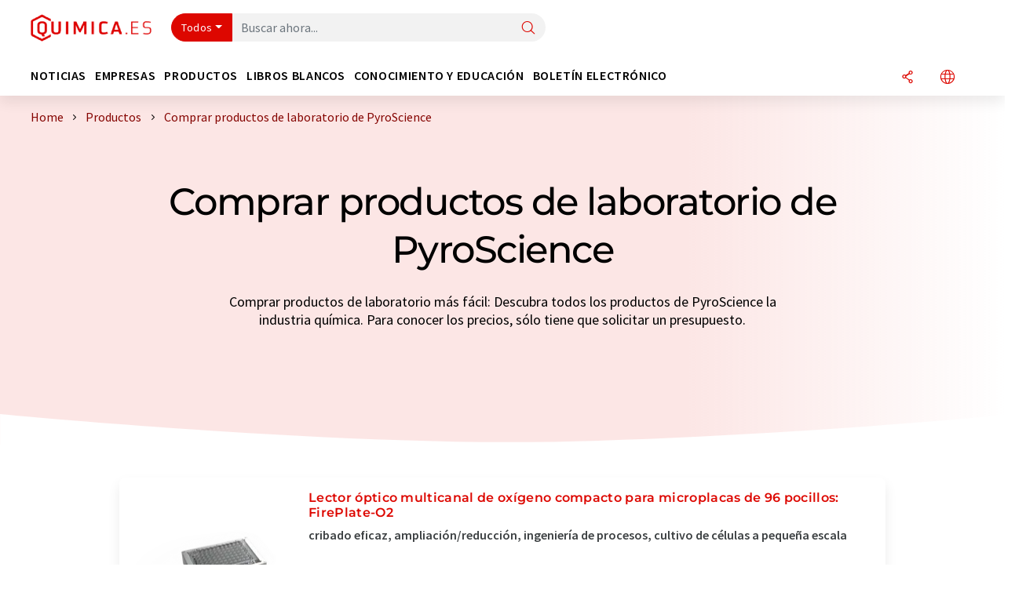

--- FILE ---
content_type: text/html; charset=UTF-8
request_url: https://www.quimica.es/productos/pyroscience/laboratorio/order_no/
body_size: 15965
content:
<!doctype html>
<html lang="es" >
<head>
    <meta charset="utf-8">
    <meta http-equiv="X-UA-Compatible" content="IE=edge">
    <meta http-equiv="Content-Language" content="es">
    <meta name="viewport" content="width=device-width, initial-scale=1">
        <link rel="stylesheet" href="//static.chemie.de//portal_assets/chem/css/chem-main.min.8f5a38fe.css">
    
    
    <title>Comprar productos de laboratorio de PyroScience ⇒ Ver productos</title>
    <meta name="robots" content="noindex">
<meta name="description" content="Comprar productos de laboratorio más fácil: aquí encontrará todos los productos de PyroScience la industria química ► Comparar ahora">

    
    
                        <link rel="alternate" hreflang="es" href="https://www.quimica.es/productos/pyroscience/laboratorio/order_no/">
                                            <link rel="alternate" hreflang="de" href="https://www.chemie.de/produkte/pyroscience/labor/order_no/">
                                            <link rel="alternate" hreflang="en" href="https://www.chemeurope.com/en/products/pyroscience/lab/order_no/">
                            <link rel="alternate" hreflang="x-default" href="https://www.chemeurope.com/en/products/pyroscience/lab/order_no/">
                                            <link rel="alternate" hreflang="fr" href="https://www.chemeurope.com/fr/produits/pyroscience/laboratoire/order_no/">
                                            <link rel="alternate" hreflang="it" href="https://www.chemeurope.com/it/prodotti/pyroscience/laboratorio/order_no/">
                                            <link rel="alternate" hreflang="pt" href="https://www.chemeurope.com/pt/produtos/pyroscience/laboratorio/order_no/">
                        
    <script src="//static.chemie.de//portal_assets/js/external/jquery-3.6.0.min.js"></script>

    

    
            <link rel="alternate" type="application/rss+xml" title="Comprar productos de laboratorio de PyroScience ⇒ Ver productos" href="https://www.quimica.es/productos/rss/">
        

    <script>
var _dvq = _dvq || {};
_dvq['hasab'] = true;
_dvq['channel'] = 'chem';
_dvq['portal'] = 'quimica';
_dvq['language'] = 'es';
_dvq['DCSext.wt_st'] = 'Liste';
_dvq['DCSext.wt_cg_4'] = 'Comprar productos de laboratorio de PyroScience ⇒ Ver productos';
_dvq['DCSext.wt_cg_3'] = 'Liste';
_dvq['WT.cg_n'] = 'Produkte';
_dvq['WT.cg_s'] = 'Produkte';
_dvq['DCSext.wt_ct'] = 'Produkte';
</script><script>
window._mtm = window._mtm || [];
window._mtm.push({
'page_type': 'Liste',
'page_content_type': 'Produkte',
'page_channel': 'chem',
'page_language': 'es',
'page_portal': 'quimica.es',
'page_pagecontent_type': 'Produkte:Liste',
'page_identifier': 'https://www.quimica.es/productos/pyroscience/laboratorio/order_no/'
});
</script>
<script>
var _dvStartTime = (new Date()).getTime();
function dvPageViewEvent() {
    divolte.signal('lumPageView', _dvq);
}
</script>
<!-- Matomo Tag Manager -->
<script>
  var _mtm = window._mtm = window._mtm || [];
  _mtm.push({'mtm.startTime': (new Date().getTime()), 'event': 'mtm.Start'});
  (function() {
    var d=document, g=d.createElement('script'), s=d.getElementsByTagName('script')[0];
    g.async=true; g.src='https://mt.quimica.es/js/container_6Yt36YEH.js'; s.parentNode.insertBefore(g,s);
  })();
</script>
<!-- End Matomo Tag Manager -->

    

    
    <!-- Google Tag Manager -->
<script>(function(w,d,s,l,i){w[l]=w[l]||[];w[l].push({'gtm.start':
new Date().getTime(),event:'gtm.js'});var f=d.getElementsByTagName(s)[0],
j=d.createElement(s),dl=l!='dataLayer'?'&l='+l:'';j.async=true;j.src=
'https://www.googletagmanager.com/gtm.js?id='+i+dl;f.parentNode.insertBefore(j,f);
})(window,document,'script','dataLayer','GTM-5BD556N');</script>
<!-- End Google Tag Manager -->

    
    
            <script>
window.dataLayer = window.dataLayer || [];
window.dataLayer.push({"seite_page_type":"Liste","seite_content_type":"Produkte","seite_lang":"es","seite_source":"Default"});</script>    
                
            <script>
    (window.__ba = window.__ba || {}).publisher = window.__ba.publisher || {};
    window.__ba.publisher.section = 'produkte';
    window.__ba.publisher.keywords = 'spanish';
</script>
<script src="https://www.quimica.es//quimica.es.js" async></script>
    </head>

<body>
<script>if(!"gdprAppliesGlobally" in window){window.gdprAppliesGlobally=true}if(!("cmp_id" in window)||window.cmp_id<1){window.cmp_id=0}if(!("cmp_cdid" in window)){window.cmp_cdid="eede7ab766ec"}if(!("cmp_params" in window)){window.cmp_params=""}if(!("cmp_host" in window)){window.cmp_host="b.delivery.consentmanager.net"}if(!("cmp_cdn" in window)){window.cmp_cdn="cdn.consentmanager.net"}if(!("cmp_proto" in window)){window.cmp_proto="https:"}if(!("cmp_codesrc" in window)){window.cmp_codesrc="1"}window.cmp_getsupportedLangs=function(){var b=["DE","EN","FR","IT","NO","DA","FI","ES","PT","RO","BG","ET","EL","GA","HR","LV","LT","MT","NL","PL","SV","SK","SL","CS","HU","RU","SR","ZH","TR","UK","AR","BS"];if("cmp_customlanguages" in window){for(var a=0;a<window.cmp_customlanguages.length;a++){b.push(window.cmp_customlanguages[a].l.toUpperCase())}}return b};window.cmp_getRTLLangs=function(){var a=["AR"];if("cmp_customlanguages" in window){for(var b=0;b<window.cmp_customlanguages.length;b++){if("r" in window.cmp_customlanguages[b]&&window.cmp_customlanguages[b].r){a.push(window.cmp_customlanguages[b].l)}}}return a};window.cmp_getlang=function(j){if(typeof(j)!="boolean"){j=true}if(j&&typeof(cmp_getlang.usedlang)=="string"&&cmp_getlang.usedlang!==""){return cmp_getlang.usedlang}var g=window.cmp_getsupportedLangs();var c=[];var f=location.hash;var e=location.search;var a="languages" in navigator?navigator.languages:[];if(f.indexOf("cmplang=")!=-1){c.push(f.substr(f.indexOf("cmplang=")+8,2).toUpperCase())}else{if(e.indexOf("cmplang=")!=-1){c.push(e.substr(e.indexOf("cmplang=")+8,2).toUpperCase())}else{if("cmp_setlang" in window&&window.cmp_setlang!=""){c.push(window.cmp_setlang.toUpperCase())}else{if(a.length>0){for(var d=0;d<a.length;d++){c.push(a[d])}}}}}if("language" in navigator){c.push(navigator.language)}if("userLanguage" in navigator){c.push(navigator.userLanguage)}var h="";for(var d=0;d<c.length;d++){var b=c[d].toUpperCase();if(g.indexOf(b)!=-1){h=b;break}if(b.indexOf("-")!=-1){b=b.substr(0,2)}if(g.indexOf(b)!=-1){h=b;break}}if(h==""&&typeof(cmp_getlang.defaultlang)=="string"&&cmp_getlang.defaultlang!==""){return cmp_getlang.defaultlang}else{if(h==""){h="EN"}}h=h.toUpperCase();return h};(function(){var u=document;var v=u.getElementsByTagName;var h=window;var o="";var b="_en";if("cmp_getlang" in h){o=h.cmp_getlang().toLowerCase();if("cmp_customlanguages" in h){for(var q=0;q<h.cmp_customlanguages.length;q++){if(h.cmp_customlanguages[q].l.toUpperCase()==o.toUpperCase()){o="en";break}}}b="_"+o}function x(i,e){var w="";i+="=";var s=i.length;var d=location;if(d.hash.indexOf(i)!=-1){w=d.hash.substr(d.hash.indexOf(i)+s,9999)}else{if(d.search.indexOf(i)!=-1){w=d.search.substr(d.search.indexOf(i)+s,9999)}else{return e}}if(w.indexOf("&")!=-1){w=w.substr(0,w.indexOf("&"))}return w}var k=("cmp_proto" in h)?h.cmp_proto:"https:";if(k!="http:"&&k!="https:"){k="https:"}var g=("cmp_ref" in h)?h.cmp_ref:location.href;var j=u.createElement("script");j.setAttribute("data-cmp-ab","1");var c=x("cmpdesign","cmp_design" in h?h.cmp_design:"");var f=x("cmpregulationkey","cmp_regulationkey" in h?h.cmp_regulationkey:"");var r=x("cmpgppkey","cmp_gppkey" in h?h.cmp_gppkey:"");var n=x("cmpatt","cmp_att" in h?h.cmp_att:"");j.src=k+"//"+h.cmp_host+"/delivery/cmp.php?"+("cmp_id" in h&&h.cmp_id>0?"id="+h.cmp_id:"")+("cmp_cdid" in h?"&cdid="+h.cmp_cdid:"")+"&h="+encodeURIComponent(g)+(c!=""?"&cmpdesign="+encodeURIComponent(c):"")+(f!=""?"&cmpregulationkey="+encodeURIComponent(f):"")+(r!=""?"&cmpgppkey="+encodeURIComponent(r):"")+(n!=""?"&cmpatt="+encodeURIComponent(n):"")+("cmp_params" in h?"&"+h.cmp_params:"")+(u.cookie.length>0?"&__cmpfcc=1":"")+"&l="+o.toLowerCase()+"&o="+(new Date()).getTime();j.type="text/javascript";j.async=true;if(u.currentScript&&u.currentScript.parentElement){u.currentScript.parentElement.appendChild(j)}else{if(u.body){u.body.appendChild(j)}else{var t=v("body");if(t.length==0){t=v("div")}if(t.length==0){t=v("span")}if(t.length==0){t=v("ins")}if(t.length==0){t=v("script")}if(t.length==0){t=v("head")}if(t.length>0){t[0].appendChild(j)}}}var m="js";var p=x("cmpdebugunminimized","cmpdebugunminimized" in h?h.cmpdebugunminimized:0)>0?"":".min";var a=x("cmpdebugcoverage","cmp_debugcoverage" in h?h.cmp_debugcoverage:"");if(a=="1"){m="instrumented";p=""}var j=u.createElement("script");j.src=k+"//"+h.cmp_cdn+"/delivery/"+m+"/cmp"+b+p+".js";j.type="text/javascript";j.setAttribute("data-cmp-ab","1");j.async=true;if(u.currentScript&&u.currentScript.parentElement){u.currentScript.parentElement.appendChild(j)}else{if(u.body){u.body.appendChild(j)}else{var t=v("body");if(t.length==0){t=v("div")}if(t.length==0){t=v("span")}if(t.length==0){t=v("ins")}if(t.length==0){t=v("script")}if(t.length==0){t=v("head")}if(t.length>0){t[0].appendChild(j)}}}})();window.cmp_addFrame=function(b){if(!window.frames[b]){if(document.body){var a=document.createElement("iframe");a.style.cssText="display:none";if("cmp_cdn" in window&&"cmp_ultrablocking" in window&&window.cmp_ultrablocking>0){a.src="//"+window.cmp_cdn+"/delivery/empty.html"}a.name=b;a.setAttribute("title","Intentionally hidden, please ignore");a.setAttribute("role","none");a.setAttribute("tabindex","-1");document.body.appendChild(a)}else{window.setTimeout(window.cmp_addFrame,10,b)}}};window.cmp_rc=function(h){var b=document.cookie;var f="";var d=0;while(b!=""&&d<100){d++;while(b.substr(0,1)==" "){b=b.substr(1,b.length)}var g=b.substring(0,b.indexOf("="));if(b.indexOf(";")!=-1){var c=b.substring(b.indexOf("=")+1,b.indexOf(";"))}else{var c=b.substr(b.indexOf("=")+1,b.length)}if(h==g){f=c}var e=b.indexOf(";")+1;if(e==0){e=b.length}b=b.substring(e,b.length)}return(f)};window.cmp_stub=function(){var a=arguments;__cmp.a=__cmp.a||[];if(!a.length){return __cmp.a}else{if(a[0]==="ping"){if(a[1]===2){a[2]({gdprApplies:gdprAppliesGlobally,cmpLoaded:false,cmpStatus:"stub",displayStatus:"hidden",apiVersion:"2.2",cmpId:31},true)}else{a[2](false,true)}}else{if(a[0]==="getUSPData"){a[2]({version:1,uspString:window.cmp_rc("")},true)}else{if(a[0]==="getTCData"){__cmp.a.push([].slice.apply(a))}else{if(a[0]==="addEventListener"||a[0]==="removeEventListener"){__cmp.a.push([].slice.apply(a))}else{if(a.length==4&&a[3]===false){a[2]({},false)}else{__cmp.a.push([].slice.apply(a))}}}}}}};window.cmp_gpp_ping=function(){return{gppVersion:"1.0",cmpStatus:"stub",cmpDisplayStatus:"hidden",supportedAPIs:["tcfca","usnat","usca","usva","usco","usut","usct"],cmpId:31}};window.cmp_gppstub=function(){var a=arguments;__gpp.q=__gpp.q||[];if(!a.length){return __gpp.q}var g=a[0];var f=a.length>1?a[1]:null;var e=a.length>2?a[2]:null;if(g==="ping"){return window.cmp_gpp_ping()}else{if(g==="addEventListener"){__gpp.e=__gpp.e||[];if(!("lastId" in __gpp)){__gpp.lastId=0}__gpp.lastId++;var c=__gpp.lastId;__gpp.e.push({id:c,callback:f});return{eventName:"listenerRegistered",listenerId:c,data:true,pingData:window.cmp_gpp_ping()}}else{if(g==="removeEventListener"){var h=false;__gpp.e=__gpp.e||[];for(var d=0;d<__gpp.e.length;d++){if(__gpp.e[d].id==e){__gpp.e[d].splice(d,1);h=true;break}}return{eventName:"listenerRemoved",listenerId:e,data:h,pingData:window.cmp_gpp_ping()}}else{if(g==="getGPPData"){return{sectionId:3,gppVersion:1,sectionList:[],applicableSections:[0],gppString:"",pingData:window.cmp_gpp_ping()}}else{if(g==="hasSection"||g==="getSection"||g==="getField"){return null}else{__gpp.q.push([].slice.apply(a))}}}}}};window.cmp_msghandler=function(d){var a=typeof d.data==="string";try{var c=a?JSON.parse(d.data):d.data}catch(f){var c=null}if(typeof(c)==="object"&&c!==null&&"__cmpCall" in c){var b=c.__cmpCall;window.__cmp(b.command,b.parameter,function(h,g){var e={__cmpReturn:{returnValue:h,success:g,callId:b.callId}};d.source.postMessage(a?JSON.stringify(e):e,"*")})}if(typeof(c)==="object"&&c!==null&&"__uspapiCall" in c){var b=c.__uspapiCall;window.__uspapi(b.command,b.version,function(h,g){var e={__uspapiReturn:{returnValue:h,success:g,callId:b.callId}};d.source.postMessage(a?JSON.stringify(e):e,"*")})}if(typeof(c)==="object"&&c!==null&&"__tcfapiCall" in c){var b=c.__tcfapiCall;window.__tcfapi(b.command,b.version,function(h,g){var e={__tcfapiReturn:{returnValue:h,success:g,callId:b.callId}};d.source.postMessage(a?JSON.stringify(e):e,"*")},b.parameter)}if(typeof(c)==="object"&&c!==null&&"__gppCall" in c){var b=c.__gppCall;window.__gpp(b.command,function(h,g){var e={__gppReturn:{returnValue:h,success:g,callId:b.callId}};d.source.postMessage(a?JSON.stringify(e):e,"*")},"parameter" in b?b.parameter:null,"version" in b?b.version:1)}};window.cmp_setStub=function(a){if(!(a in window)||(typeof(window[a])!=="function"&&typeof(window[a])!=="object"&&(typeof(window[a])==="undefined"||window[a]!==null))){window[a]=window.cmp_stub;window[a].msgHandler=window.cmp_msghandler;window.addEventListener("message",window.cmp_msghandler,false)}};window.cmp_setGppStub=function(a){if(!(a in window)||(typeof(window[a])!=="function"&&typeof(window[a])!=="object"&&(typeof(window[a])==="undefined"||window[a]!==null))){window[a]=window.cmp_gppstub;window[a].msgHandler=window.cmp_msghandler;window.addEventListener("message",window.cmp_msghandler,false)}};window.cmp_addFrame("__cmpLocator");if(!("cmp_disableusp" in window)||!window.cmp_disableusp){window.cmp_addFrame("__uspapiLocator")}if(!("cmp_disabletcf" in window)||!window.cmp_disabletcf){window.cmp_addFrame("__tcfapiLocator")}if(!("cmp_disablegpp" in window)||!window.cmp_disablegpp){window.cmp_addFrame("__gppLocator")}window.cmp_setStub("__cmp");if(!("cmp_disabletcf" in window)||!window.cmp_disabletcf){window.cmp_setStub("__tcfapi")}if(!("cmp_disableusp" in window)||!window.cmp_disableusp){window.cmp_setStub("__uspapi")}if(!("cmp_disablegpp" in window)||!window.cmp_disablegpp){window.cmp_setGppStub("__gpp")};</script><!-- Google Tag Manager (noscript) -->
<noscript><iframe src="https://www.googletagmanager.com/ns.html?id=GTM-5BD556N"
height="0" width="0" style="display:none;visibility:hidden"></iframe></noscript>
<!-- End Google Tag Manager (noscript) -->

    <div id='bsContainer'>
        <div id='Ads_BA_BS' style='position:relative;'></div>                    <div id="skyContainer">
                <div id='Ads_BA_SKY' style=''></div>            </div>
            </div>



<header>
    <nav class="menu__logo-line navbar navbar-expand-lg">
        <div class="container-xxl">
            <div class="navbar-wrapper">
                <a class="navbar-brand" href="https://www.quimica.es/">
                    <img src="//static.chemie.de//portal_assets/quimica/images/logo.png"
                         alt="quimica.es">
                </a>
                <div id="main-search-container" class="navbar-searchbox">
                    <form method="GET" class="search-form" name="search-form"
                          action="https://www.quimica.es/search/">
                        <div class="input-group">
                            <button id="selectedfilter"
                                    class="btn btn-outline-secondary dropdown-toggle btn-dropdown" type="button"
                                    data-bs-toggle="dropdown" aria-expanded="false">Todos</button>
                            <ul class="dropdown-menu">
            <li><a class="main-search-dropdown-item dropdown-item" href="#" data-value="">Todos</a>
        </li>
            <li><a class="main-search-dropdown-item dropdown-item" href="#" data-value="news">Noticias</a>
        </li>
            <li><a class="main-search-dropdown-item dropdown-item" href="#" data-value="companies">Empresas</a>
        </li>
            <li><a class="main-search-dropdown-item dropdown-item" href="#" data-value="products">Productos</a>
        </li>
            <li><a class="main-search-dropdown-item dropdown-item" href="#" data-value="whitepaper">Libros blancos</a>
        </li>
            <li><a class="main-search-dropdown-item dropdown-item" href="#" data-value="focuspages">Temas</a>
        </li>
            <li><a class="main-search-dropdown-item dropdown-item" href="#" data-value="marketoverviews">Info mercado</a>
        </li>
            <li><a class="main-search-dropdown-item dropdown-item" href="#" data-value="associations">Asociaciones</a>
        </li>
            <li><a class="main-search-dropdown-item dropdown-item" href="#" data-value="institutes">Institutos científicos</a>
        </li>
    </ul>
                            <input type="hidden" name="source" id="filterInput" value="">
                            <div id="main-search-test" class="navbar-searchbox">
                            <input id="main-search"
                                   class="js-autocomplete navbar-search-input form-control"
                                   name="q"
                                   type="text"
                                   data-autosubmitform="search-form"
                                   data-autocomplete_url="https://www.quimica.es/search/global/"
                                   data-lang="es"
                                   data-max="20"
                                   data-scrollHeight="300"
                                   data-delay="500"
                                   data-append_to="main-search-test"
                                   data-inject_source=1
                                   data-group_results="true"
                                   placeholder="Buscar ahora...">
                            <button class="btn btn-icon" type="submit" aria-label="Buscar">
                                <i class="icon-search"></i></button>
                            </div>
                        </div>
                    </form>
                </div>

                <div class="navbar-shortcuts">
                    <div class="navbar-search js-navbar-menu-toggle">
                        <button class="btn btn-icon" aria-label="Buscar"><i class="icon-search"></i>
                        </button>
                    </div>
                    <div class="open-on-hover-lg navbar-share dropdown js-navbar-menu-toggle js-dropdown-container-popover">
                        <button
                                class="btn btn-icon js-dropdown-popover"
                                data-bs-toggle="dropdown"
                                data-bs-auto-close="outside"
                                data-title=""
                                data-url="https://www.quimica.es/productos/pyroscience/laboratorio/order_no/?URLTitle="
                                aria-label="Compartir">
                            <i class="icon-share"></i>
                        </button>
                        <ul class="dropdown-menu dropdown-menu-shortcuts share">
    <li class="dropdown-item">
        <a target="_blank" href="https://www.linkedin.com/shareArticle?mini=true&url=https://www.quimica.es/productos/pyroscience/laboratorio/order_no/?URLTitle=&title=">
            <i class="icon-linkedin"></i> Linkedin
        </a>
    </li>
    <li class="dropdown-item">
        <a target="_blank" href="https://www.reddit.com/submit?url=https://www.quimica.es/productos/pyroscience/laboratorio/order_no/?URLTitle=&title=">
            <i class="icon-reddit"></i> Reddit
        </a>
    </li>
    <li class="dropdown-item">
        <a target="_blank" href="https://facebook.com/sharer.php?u=https://www.quimica.es/productos/pyroscience/laboratorio/order_no/?URLTitle=&t=">
            <i class="icon-facebook"></i> Facebook
        </a>
    </li>
    <li class="dropdown-item">
        <a target="_blank" href="https://bsky.app/intent/compose?text=A%20https://www.quimica.es/productos/pyroscience/laboratorio/order_no/?URLTitle=">
            <i class="icon-bluesky"></i> Bluesky
        </a>
    </li>
    <li class="dropdown-item">
        <a target="_blank" href="https://twitter.com/intent/tweet?url=https://www.quimica.es/productos/pyroscience/laboratorio/order_no/?URLTitle=&amp;text=">
            <i class="icon-xcorp"></i> X
        </a>
    </li>
    <li class="dropdown-item">
        <a
                            href="https://mastodonshare.com/?text=%20https://www.quimica.es/productos/pyroscience/laboratorio/order_no/?URLTitle="
           target="_blank"
           rel="noopener noreferrer">
            <i class="icon-mastodon"></i> Mastodon
        </a>
    </li>
    <li class="dropdown-item">
        <a target="_blank" href="https://www.xing.com/spi/shares/new?url=https://www.quimica.es/productos/pyroscience/laboratorio/order_no/?URLTitle=">
            <i class="icon-xing"></i> Xing
        </a>
    </li>
    <li class="dropdown-item">
        <a target="_blank" href="mailto:?subject=&body=https%3A%2F%2Fwww.quimica.es%2Fproductos%2Fpyroscience%2Flaboratorio%2Forder_no%2F%3FURLTitle%3D">
            <i class="icon-mail"></i> E-mail
        </a>
    </li>
</ul>                    </div>

                    <div class="open-on-hover-lg sub-menu-item dropdown js-dropdown-container-popover language-switch navbar-language-switch js-navbar-menu-toggle">
    <button class="btn btn-icon js-dropdown-popover btn-icon-txt" data-bs-toggle="dropdown" data-bs-auto-close="outside"
            aria-label="Cambiar de idioma">
        <i class="icon-globe"></i>
    </button>
        <ul class="dropdown-menu dropdown-menu-shortcuts language-switcher">
                    <li class="dropdown-item active"><a
                        href="https://www.quimica.es/productos/pyroscience/laboratorio/order_no/">Español</a></li>
                    <li class="dropdown-item "><a
                        href="https://www.chemie.de/produkte/pyroscience/labor/order_no/">Deutsch</a></li>
                    <li class="dropdown-item "><a
                        href="https://www.chemeurope.com/en/products/pyroscience/lab/order_no/">English</a></li>
                    <li class="dropdown-item "><a
                        href="https://www.chemeurope.com/fr/produits/pyroscience/laboratoire/order_no/">Français</a></li>
                    <li class="dropdown-item "><a
                        href="https://www.chemeurope.com/it/prodotti/pyroscience/laboratorio/order_no/">Italiano</a></li>
                    <li class="dropdown-item "><a
                        href="https://www.chemeurope.com/pt/produtos/pyroscience/laboratorio/order_no/">Português</a></li>
            </ul>
</div>
                                    </div>

                <div class="navbar-toolbar">
                    <button class="btn btn-icon navbar-toggler" data-bs-toggle="offcanvas" data-bs-target="#main-menu"
                            aria-label="Toggle navigation">
                        <span class="navbar-toggler-icon"></span>
                    </button>
                </div>
            </div>
                    </div>


    </nav>
    <nav class="menu__items navbar navbar-expand-lg">
        <div class="container-xxl">
            <div id="main-menu" class="main-menu offcanvas">
                <div class="offcanvas-body d-flex flex-column justify-content-between">
                    <ul class="navbar-nav dropdown">
                            <li class="nav-item">
                    <a class="nav-link btn-chevron-right-lg" data-url="https://www.quimica.es/noticias/" data-bs-toggle="dropdown" role="button" aria-expanded="false" href="#">Noticias</a>
            <div class="dropdown-menu" onclick="event.stopPropagation()">
                <div class="container-xxl">
                    <a href="#" class="back-button btn-chevron-left-lg" onclick="$(this).parents('.dropdown-menu').prev().dropdown('toggle');">Zurück</a>
                    <div class="row wrapper">
                        <div class="col-12 col-lg-4">
                            <div class="main-section pe-lg-5">

                                            <a href="https://www.quimica.es/noticias/" class="section-title btn-chevron-right-lg">
                            <i class="icon-news d-none d-lg-inline"></i>
                        Descubra las noticias        </a>
    
                                        <ul class="section-list sub-section">
                    <li class="section-list-item">
                <a href="/newsletter/?source=Flyout" class="section-link btn-chevron-right-lg">
                                            <i class="icon-newsletter"></i>
                                        Suscríbase a nuestro boletín electrónico                </a>
            </li>
            </ul>

                                                                    <div class="section-description">
                                        <p class="htitle section-description-heading">Noticias</p>
                                        <p>
                                            Le ponemos al día en cualquier momento: Descubra las últimas noticias de la industria química, analítica, laboratorio y tecnología de procesos. Nosotros lo investigamos para que usted no tenga que hacerlo.                                        </p>
                                    </div>
                                                                                            </div>
                        </div>

                                                    <div class="col-12 col-lg-8 d-none d-lg-block">
                                <div class="row">
                                                                            <div class="col-lg-6">
    <div class="section ms-lg-3">
                    <p class="hsubtitle section-list-title">Departamentos seleccionados</p>
                                    <ul class="section-list">
                                    <li class="section-list-item"><a href="https://www.quimica.es/noticias/investigacion/order_r/" class="btn-chevron-right-lg">Ciencias</a></li>
                                    <li class="section-list-item"><a href="https://www.quimica.es/noticias/economia/order_r/" class="btn-chevron-right-lg">Economía y finanzas</a></li>
                                    <li class="section-list-item"><a href="https://www.quimica.es/noticias/desarrollo-de-productos/order_r/" class="btn-chevron-right-lg">Investigación y desarrollo</a></li>
                                    <li class="section-list-item"><a href="https://www.quimica.es/noticias/personal/order_r/" class="btn-chevron-right-lg">Personal</a></li>
                                    <li class="section-list-item"><a href="https://www.quimica.es/noticias/produccion/order_r/" class="btn-chevron-right-lg">Producción</a></li>
                            </ul>
            </div>
</div>
                                                                                                                                                    <div class="col-lg-6">
    <div class="section ms-lg-5">
                    <p class="hsubtitle section-list-title">Industrias seleccionadas</p>
                                    <ul class="section-list">
                                    <li class="section-list-item"><a href="https://www.quimica.es/noticias/quimica/order_i/" class="btn-chevron-right-lg">Química</a></li>
                                    <li class="section-list-item"><a href="https://www.quimica.es/noticias/analitica/order_i/" class="btn-chevron-right-lg">Análisis de laboratorio / Tecnología de medición de laboratorio</a></li>
                                    <li class="section-list-item"><a href="https://www.quimica.es/noticias/ingenieria-ambiental/order_i/" class="btn-chevron-right-lg">Ingeniería ambiental</a></li>
                                    <li class="section-list-item"><a href="https://www.quimica.es/noticias/plasticos/order_i/" class="btn-chevron-right-lg">Plásticos</a></li>
                                    <li class="section-list-item"><a href="https://www.quimica.es/noticias/ingenieria-de-procesos/order_i/" class="btn-chevron-right-lg">Ingeniería de procesos</a></li>
                            </ul>
            </div>
</div>
                                                                                                                                                                                </div>
                            </div>
                                            </div>
                </div>
            </div>
            </li>
    <li class="nav-item">
                    <a class="nav-link btn-chevron-right-lg" data-url="https://www.quimica.es/empresas/" data-bs-toggle="dropdown" role="button" aria-expanded="false" href="#">Empresas</a>
            <div class="dropdown-menu" onclick="event.stopPropagation()">
                <div class="container-xxl">
                    <a href="#" class="back-button btn-chevron-left-lg" onclick="$(this).parents('.dropdown-menu').prev().dropdown('toggle');">Zurück</a>
                    <div class="row wrapper">
                        <div class="col-12 col-lg-4">
                            <div class="main-section pe-lg-5">

                                            <a href="https://www.quimica.es/empresas/" class="section-title btn-chevron-right-lg">
                            <i class="icon-news d-none d-lg-inline"></i>
                        Descubra empresas        </a>
    
                                        <ul class="section-list sub-section">
                    <li class="section-list-item">
                <a href="/empresas/overview/temas" class="section-link btn-chevron-right-lg">
                                            <i class="icon-flask"></i>
                                        Empresas por categoría de producto                </a>
            </li>
            </ul>
        <ul class="section-list sub-section">
                    <li class="section-list-item">
                <a href="/newsletter/?source=Flyout" class="section-link btn-chevron-right-lg">
                                            <i class="icon-newsletter"></i>
                                        Suscríbase a nuestro boletín electrónico                </a>
            </li>
                    <li class="section-list-item">
                <a href="https://www.quimica.es/video/" class="section-link btn-chevron-right-lg">
                                            <i class="icon-news"></i>
                                        Descubra vídeos                </a>
            </li>
                    <li class="section-list-item">
                <a href="https://www.lumitos.com/es/formatos-de-publicidad/presentacion-de-la-empresa/" class="section-link btn-chevron-right-lg">
                                            <i class="icon-star"></i>
                                        Anuncie su empresa                </a>
            </li>
            </ul>

                                                                    <div class="section-description">
                                        <p class="htitle section-description-heading">Empresas</p>
                                        <p>
                                            El «quién es quién» de la industria química: Descubra empresas de todo el mundo. Aquí podrá encontrar fácilmente el proveedor adecuado, incluida la información de contacto.                                        </p>
                                    </div>
                                                                                            </div>
                        </div>

                                                    <div class="col-12 col-lg-8 d-none d-lg-block">
                                <div class="row">
                                                                            <div class="col-lg-6">
    <div class="section ms-lg-3">
                    <p class="hsubtitle section-list-title">Industrias seleccionadas</p>
                                    <ul class="section-list">
                                    <li class="section-list-item"><a href="https://www.quimica.es/empresas/produccion-tecnologica/order_i/" class="btn-chevron-right-lg">Tecnología de la producción</a></li>
                                    <li class="section-list-item"><a href="https://www.quimica.es/empresas/quimica/order_i/" class="btn-chevron-right-lg">Química</a></li>
                                    <li class="section-list-item"><a href="https://www.quimica.es/empresas/analitica/order_i/" class="btn-chevron-right-lg">Análisis de laboratorio / Tecnología de medición de laboratorio</a></li>
                                    <li class="section-list-item"><a href="https://www.quimica.es/empresas/laboratorio/order_i/" class="btn-chevron-right-lg">Equipos / material de laboratorio</a></li>
                            </ul>
            </div>
</div>
                                                                                                                                                    <div class="col-lg-6">
    <div class="section ms-lg-5">
                    <p class="hsubtitle section-list-title">Países seleccionados</p>
                                    <ul class="section-list">
                                    <li class="section-list-item"><a href="https://www.quimica.es/empresas/espana/order_c/" class="btn-chevron-right-lg">España</a></li>
                                    <li class="section-list-item"><a href="https://www.quimica.es/empresas/mexico/order_c/" class="btn-chevron-right-lg">México</a></li>
                                    <li class="section-list-item"><a href="https://www.quimica.es/empresas/alemania/order_c/" class="btn-chevron-right-lg">Alemania</a></li>
                                    <li class="section-list-item"><a href="https://www.quimica.es/empresas/estados-unidos/order_c/" class="btn-chevron-right-lg">Estados Unidos</a></li>
                                    <li class="section-list-item"><a href="https://www.quimica.es/empresas/suiza/order_c/" class="btn-chevron-right-lg">Suiza</a></li>
                                    <li class="section-list-item"><a href="https://www.quimica.es/empresas/gran-bretana/order_c/" class="btn-chevron-right-lg">Gran Bretaña</a></li>
                                    <li class="section-list-item"><a href="https://www.quimica.es/empresas/austria/order_c/" class="btn-chevron-right-lg">Austria</a></li>
                            </ul>
            </div>
</div>
                                                                                                                                                        <div class="col-12 align-self-end">
        <div class="row">
            <div class="col-12">
                <div class="featured ms-lg-3">
                                <p class="hsubtitle section-list-title">Empresas seleccionadas</p>
                                                <div class="d-flex justify-content-between align-items-center">
                                                            <a href="https://www.quimica.es/empresas/19941/" class="featured-link "><img class="img-fluid" src="https://img.chemie.de/Portal/Organization/6458d057ea0c1_PtqfDjMnZ.jpg?tr=n-l" alt="logo"></a>
                                                            <a href="https://www.quimica.es/empresas/24738/" class="featured-link "><img class="img-fluid" src="https://img.chemie.de/Portal/Organization/6501ca2fb04ea_Pzmjln6_9.png?tr=n-l" alt="logo"></a>
                                                            <a href="https://www.quimica.es/empresas/22529/" class="featured-link "><img class="img-fluid" src="https://img.chemie.de/Portal/Organization/133224_g_D6pIPagv.jpg?tr=n-l" alt="logo"></a>
                                                            <a href="https://www.quimica.es/empresas/1046049/" class="featured-link "><img class="img-fluid" src="https://img.chemie.de/Portal/Companies/vapourtec-logo-pantone-correct-2022-small-border-pic-company-logo_BYnj5saNE.jpg?tr=n-l" alt="logo"></a>
                                                            <a href="https://www.quimica.es/empresas/1037767/" class="featured-link "><img class="img-fluid" src="https://img.chemie.de/Portal/Organization/67064061ee90f_rHrmbBuJ3.png?tr=n-l" alt="logo"></a>
                                                    </div>
                                    </div>
            </div>
        </div>
    </div>
                                                                                                        </div>
                            </div>
                                            </div>
                </div>
            </div>
            </li>
    <li class="nav-item">
                    <a class="nav-link btn-chevron-right-lg" data-url="https://www.quimica.es/productos/" data-bs-toggle="dropdown" role="button" aria-expanded="false" href="#">Productos</a>
            <div class="dropdown-menu" onclick="event.stopPropagation()">
                <div class="container-xxl">
                    <a href="#" class="back-button btn-chevron-left-lg" onclick="$(this).parents('.dropdown-menu').prev().dropdown('toggle');">Zurück</a>
                    <div class="row wrapper">
                        <div class="col-12 col-lg-4">
                            <div class="main-section pe-lg-5">

                                            <a href="https://www.quimica.es/productos/" class="section-title btn-chevron-right-lg">
                            <i class="icon-flask d-none d-lg-inline"></i>
                        Descubra los productos        </a>
    
                                        <ul class="section-list sub-section">
                    <li class="section-list-item">
                <a href="https://www.quimica.es/productos/labor/" class="section-link btn-chevron-right-lg">
                                            <i class="icon-flask"></i>
                                        Descubra los productos de laboratorio                </a>
            </li>
                    <li class="section-list-item">
                <a href="https://www.quimica.es/productos/prozess/" class="section-link btn-chevron-right-lg">
                                            <i class="icon-technique"></i>
                                        Descubra los productos de proceso                </a>
            </li>
                    <li class="section-list-item">
                <a href="https://www.quimica.es/productos/kataloge/" class="section-link btn-chevron-right-lg">
                                            <i class="icon-flask"></i>
                                        Descubra los catálogos                </a>
            </li>
                    <li class="section-list-item">
                <a href="https://www.quimica.es/video/" class="section-link btn-chevron-right-lg">
                                            <i class="icon-flask"></i>
                                        Descubra vídeos                </a>
            </li>
            </ul>
        <ul class="section-list sub-section">
                    <li class="section-list-item">
                <a href="/newsletter/?source=Flyout" class="section-link btn-chevron-right-lg">
                                            <i class="icon-newsletter"></i>
                                        Suscríbase a nuestro boletín electrónico                </a>
            </li>
                    <li class="section-list-item">
                <a href="https://www.lumitos.com/es/formatos-de-publicidad/presentacion-de-productos/" class="section-link btn-chevron-right-lg">
                                            <i class="icon-star"></i>
                                        Anuncie sus productos                </a>
            </li>
            </ul>

                                                                    <div class="section-description">
                                        <p class="htitle section-description-heading">Productos</p>
                                        <p>
                                            El primer punto de contacto para su proceso de compra: Descubra productos innovadores de laboratorio y procesos que facilitan su vida cotidiana e incluso resuelven problemas complejos.                                        </p>
                                    </div>
                                                                                            </div>
                        </div>

                                                    <div class="col-12 col-lg-8 d-none d-lg-block">
                                <div class="row">
                                                                            <div class="col-lg-6">
    <div class="section ms-lg-3">
                    <a href="https://www.quimica.es/marketoverview/" class="section-title btn-chevron-right-lg">
                        Visión general del mercado        </a>
                                    <ul class="section-list">
                                    <li class="section-list-item"><a href="https://www.quimica.es/marketoverview/espectrometros-de-masa.html" class="btn-chevron-right-lg">Resúmen des mercado de los espectrómetros de masas</a></li>
                                    <li class="section-list-item"><a href="https://www.quimica.es/marketoverview/sistemas-hplc.html" class="btn-chevron-right-lg">Resúmen des mercado de los sistemas HPLC</a></li>
                                    <li class="section-list-item"><a href="https://www.quimica.es/marketoverview/espectrometros-nir.html" class="btn-chevron-right-lg">Resúmen des mercado de los espectrómetros NIR</a></li>
                                    <li class="section-list-item"><a href="https://www.quimica.es/marketoverview/analizadores-de-particulas.html" class="btn-chevron-right-lg">Resúmen des mercado de los analizadores de partículas</a></li>
                                    <li class="section-list-item"><a href="https://www.quimica.es/marketoverview/espectrometros-uv-vis.html" class="btn-chevron-right-lg">Resúmen des mercado de los espectrómetros UV/Vis</a></li>
                                    <li class="section-list-item"><a href="https://www.quimica.es/marketoverview/analizadores-elemental.html" class="btn-chevron-right-lg">Resúmen des mercado de los analizadores elementales</a></li>
                                    <li class="section-list-item"><a href="https://www.quimica.es/marketoverview/espectrometro-ft-ir.html" class="btn-chevron-right-lg">Resúmen des mercado de los espectrómetros FTIR</a></li>
                                    <li class="section-list-item"><a href="https://www.quimica.es/marketoverview/sistemas-gc.html" class="btn-chevron-right-lg">Resúmen des mercado de los cromatógrafos de gases</a></li>
                            </ul>
            </div>
</div>
                                                                                                                                                    <div class="col-lg-6">
    <div class="section ms-lg-5">
                                                        <a href="/productos/overview/temas/" class="section-title btn-chevron-right-lg">
                        Categorías de productos seleccionadas        </a>
                                            <ul class="section-list">
                                    <li class="section-list-item"><a href="/productos/accesorios-para-la-cromatografia/order_t//" class="btn-chevron-right-lg">Accesorios para la cromatografía</a></li>
                                    <li class="section-list-item"><a href="/productos/accesorios-para-la-hplc/order_t/" class="btn-chevron-right-lg">Accesorios para la hplc</a></li>
                                    <li class="section-list-item"><a href="/productos/analizadores/order_t/" class="btn-chevron-right-lg">Analizadores</a></li>
                                    <li class="section-list-item"><a href="/productos/analizadores-de-particulas/order_t/" class="btn-chevron-right-lg">Analizadores de partículas</a></li>
                                    <li class="section-list-item"><a href="/productos/analizadores-elemental/order_t/" class="btn-chevron-right-lg">Analizadores elemental</a></li>
                                    <li class="section-list-item"><a href="/productos/consumibles/order_t/" class="btn-chevron-right-lg">Consumibles</a></li>
                                    <li class="section-list-item"><a href="/productos/espectrofotometros/order_t/" class="btn-chevron-right-lg">Espectrofotómetros</a></li>
                                    <li class="section-list-item"><a href="/productos/espectrometros/order_t/" class="btn-chevron-right-lg">Espectrómetros</a></li>
                                    <li class="section-list-item"><a href="/productos/filtros/order_t/" class="btn-chevron-right-lg">Filtros</a></li>
                                    <li class="section-list-item"><a href="/productos/instrumentos-de-laboratorio/order_t/" class="btn-chevron-right-lg">Instrumentos de laboratorio</a></li>
                            </ul>
            </div>
</div>
                                                                                                                                                        <div class="col-12 align-self-end">
        <div class="row">
            <div class="col-12">
                <div class="featured ms-lg-3">
                                <p class="hsubtitle section-list-title">Productos de empresas seleccionadas</p>
                                                <div class="d-flex justify-content-between align-items-center">
                                                            <a href="https://www.quimica.es/productos/gus-lab/order_n/" class="featured-link "><img class="img-fluid" src="https://img.chemie.de/Portal/Organization/6458d057ea0c1_PtqfDjMnZ.jpg?tr=n-l" alt="logo"></a>
                                                            <a href="https://www.quimica.es/productos/seal-analytical/order_n/" class="featured-link "><img class="img-fluid" src="https://img.chemie.de/Portal/Organization/6674246bacc71_v5lTLoieZ.jpg?tr=n-l" alt="logo"></a>
                                                            <a href="https://www.quimica.es/productos/s-t-japan/order_n/" class="featured-link "><img class="img-fluid" src="https://img.chemie.de/Portal/Organization/433_9G4loSdhc.gif?tr=n-l" alt="logo"></a>
                                                            <a href="https://www.quimica.es/productos/lum/order_n/" class="featured-link "><img class="img-fluid" src="https://img.chemie.de/Portal/Organization/671208ba3041c_5koGHW1dV.png?tr=n-l" alt="logo"></a>
                                                            <a href="https://www.quimica.es/productos/merck/order_n/" class="featured-link "><img class="img-fluid" src="https://img.chemie.de/Portal/Organization/659d4a949a48a_IiOQ0DGFP.jpg?tr=n-l" alt="logo"></a>
                                                    </div>
                                    </div>
            </div>
        </div>
    </div>
                                                                                                        </div>
                            </div>
                                            </div>
                </div>
            </div>
            </li>
    <li class="nav-item">
                    <a class="nav-link btn-chevron-right-lg" data-url="https://www.quimica.es/libros-blancos/" data-bs-toggle="dropdown" role="button" aria-expanded="false" href="#">Libros blancos</a>
            <div class="dropdown-menu" onclick="event.stopPropagation()">
                <div class="container-xxl">
                    <a href="#" class="back-button btn-chevron-left-lg" onclick="$(this).parents('.dropdown-menu').prev().dropdown('toggle');">Zurück</a>
                    <div class="row wrapper">
                        <div class="col-12 col-lg-4">
                            <div class="main-section pe-lg-5">

                                            <a href="https://www.quimica.es/libros-blancos/" class="section-title btn-chevron-right-lg">
                            <i class="icon-flask d-none d-lg-inline"></i>
                        Descubra los libros blancos        </a>
    
                                        <ul class="section-list sub-section">
                    <li class="section-list-item">
                <a href="https://www.quimica.es/libros-blancos/labor/" class="section-link btn-chevron-right-lg">
                                            <i class="icon-flask"></i>
                                        Descubra los libros blancos del laboratorio                </a>
            </li>
                    <li class="section-list-item">
                <a href="https://www.quimica.es/libros-blancos/prozess/" class="section-link btn-chevron-right-lg">
                                            <i class="icon-technique"></i>
                                        Descubra los libros blancos de procesos                </a>
            </li>
            </ul>
        <ul class="section-list sub-section">
                    <li class="section-list-item">
                <a href="/newsletter/?source=Flyout" class="section-link btn-chevron-right-lg">
                                            <i class="icon-newsletter"></i>
                                        Suscríbase a nuestro boletín electrónico                </a>
            </li>
                    <li class="section-list-item">
                <a href="https://www.lumitos.com/es/formatos-de-publicidad/libro-blanco/" class="section-link btn-chevron-right-lg">
                                            <i class="icon-star"></i>
                                        Anuncie su libro blanco                </a>
            </li>
            </ul>

                                                                    <div class="section-description">
                                        <p class="htitle section-description-heading">Libros blancos</p>
                                        <p>
                                            ¿Qué podría ser mejor que un problema de aplicación que ya ha sido resuelto por otros? Aproveche el amplio conocimiento en aplicaciones de expertos cualificados. Convenientemente descargado a su dispositivo.                                        </p>
                                    </div>
                                                                                            </div>
                        </div>

                                                    <div class="col-12 col-lg-8 d-none d-lg-block">
                                <div class="row">
                                                                            <div class="col-lg-6">
    <div class="section ms-lg-3">
                    <p class="hsubtitle section-list-title">Libros blancos más leídos</p>
                                    <ul class="section-list">
                                    <li class="section-list-item"><a href="/libros-blancos/1126597/guia-de-tecnicas-basicas-de-medicion-en-el-laboratorio.html" class="btn-chevron-right-lg">Guía de técnicas básicas de medición en el laboratorio</a></li>
                                    <li class="section-list-item"><a href="/libros-blancos/126550/procedimientos-normalizados-de-trabajo-pnt-para-la-comprobacion-de-balanzas.html" class="btn-chevron-right-lg">Procedimientos normalizados de trabajo (PNT) para la comprobación de balanzas</a></li>
                                    <li class="section-list-item"><a href="/libros-blancos/1126613/en-el-laboratorio-la-seguridad-es-lo-primero.html" class="btn-chevron-right-lg">En el laboratorio, la seguridad es lo primero</a></li>
                                    <li class="section-list-item"><a href="/libros-blancos/1126598/como-comprobar-rapidamente-el-rendimiento-de-las-pipetas.html" class="btn-chevron-right-lg">Cómo comprobar rápidamente el rendimiento de las pipetas</a></li>
                                    <li class="section-list-item"><a href="/libros-blancos/1126631/como-garantizar-resultados-de-pesaje-exactos-cada-dia.html" class="btn-chevron-right-lg">¿Cómo garantizar resultados de pesaje exactos cada día?</a></li>
                                    <li class="section-list-item"><a href="/libros-blancos/1126651/como-realizar-un-pesaje-correcto.html" class="btn-chevron-right-lg">Cómo realizar un pesaje correcto</a></li>
                            </ul>
            </div>
</div>
                                                                                                                                                                                                                                <div class="col-12 align-self-end">
        <div class="row">
            <div class="col-12">
                <div class="featured ms-lg-3">
                                <p class="hsubtitle section-list-title">Libros blancos de empresas seleccionadas</p>
                                                <div class="d-flex justify-content-between align-items-center">
                                                            <a href="https://www.quimica.es/libros-blancos/metrohm/order_n/" class="featured-link "><img class="img-fluid" src="https://img.chemie.de/Portal/Organization/16905_z86jGwRt9.jpg?tr=n-l" alt="logo"></a>
                                                            <a href="https://www.quimica.es/libros-blancos/cem/order_n/" class="featured-link "><img class="img-fluid" src="https://img.chemie.de/Portal/Organization/16831_SRiGJXzKO.jpg?tr=n-l" alt="logo"></a>
                                                            <a href="https://www.quimica.es/libros-blancos/lum/order_n/" class="featured-link "><img class="img-fluid" src="https://img.chemie.de/Portal/Organization/671208ba3041c_5koGHW1dV.png?tr=n-l" alt="logo"></a>
                                                            <a href="https://www.quimica.es/libros-blancos/merck/order_n/" class="featured-link "><img class="img-fluid" src="https://img.chemie.de/Portal/Organization/659d4a949a48a_IiOQ0DGFP.jpg?tr=n-l" alt="logo"></a>
                                                            <a href="https://www.quimica.es/libros-blancos/bio-logic-science-instruments/order_n/" class="featured-link "><img class="img-fluid" src="https://img.chemie.de/Portal/Organization/165369_XNs9PCgvI.jpg?tr=n-l" alt="logo"></a>
                                                    </div>
                                    </div>
            </div>
        </div>
    </div>
                                                                                                        </div>
                            </div>
                                            </div>
                </div>
            </div>
            </li>
    <li class="nav-item">
                    <a class="nav-link btn-chevron-right-lg" data-url="https://www.quimica.es/temas/" data-bs-toggle="dropdown" role="button" aria-expanded="false" href="#">Conocimiento y Educación</a>
            <div class="dropdown-menu" onclick="event.stopPropagation()">
                <div class="container-xxl">
                    <a href="#" class="back-button btn-chevron-left-lg" onclick="$(this).parents('.dropdown-menu').prev().dropdown('toggle');">Zurück</a>
                    <div class="row wrapper">
                        <div class="col-12 col-lg-4">
                            <div class="main-section pe-lg-5">

                                            <a href="https://www.quimica.es/enciclopedia/" class="section-title btn-chevron-right-lg">
                            <i class="icon-news d-none d-lg-inline"></i>
                        Descubra el diccionario        </a>
    
                                        <ul class="section-list sub-section">
                    <li class="section-list-item">
                <a href="/newsletter/?source=Flyout" class="section-link btn-chevron-right-lg">
                                            <i class="icon-newsletter"></i>
                                        Suscríbase a nuestro boletín electrónico                </a>
            </li>
            </ul>

                                                                    <div class="section-description">
                                        <p class="htitle section-description-heading">Conocimiento y Educación</p>
                                        <p>
                                            ¿Tiene alguna pregunta? Respuesta. En la enciclopedia encontrará artículos sobre 26.157 palabras clave de la química, la farmacología y las ciencias de materiales, así como disciplinas científicas relacionadas.                                        </p>
                                    </div>
                                                                                            </div>
                        </div>

                                                    <div class="col-12 col-lg-8 d-none d-lg-block">
                                <div class="row">
                                                                            <div class="col-lg-6">
    <div class="section ms-lg-3">
                    <a href="https://www.quimica.es/herramientas/" class="section-title btn-chevron-right-lg">
                        Descubra todas las herramientas        </a>
                                    <ul class="section-list">
                                    <li class="section-list-item"><a href="https://www.quimica.es/herramientas/calculadora-de-masa-molar/" class="btn-chevron-right-lg">Calculadora de masa molar</a></li>
                                    <li class="section-list-item"><a href="https://www.quimica.es/herramientas/convertidor-de-unidades/" class="btn-chevron-right-lg">Conversor de unidades</a></li>
                                    <li class="section-list-item"><a href="https://www.quimica.es/enciclopedia/Sistema+peri%C3%B3dico/" class="btn-chevron-right-lg">Tabla periódica</a></li>
                            </ul>
            </div>
</div>
                                                                                                                                                    <div class="col-lg-6">
    <div class="section ms-lg-5">
                    <a href="https://www.quimica.es/temas/" class="section-title btn-chevron-right-lg">
                        Descubra todas las áreas temáticas        </a>
                                    <ul class="section-list">
                                    <li class="section-list-item"><a href="https://www.quimica.es/temas/analisis-de-alimentos/4/" class="btn-chevron-right-lg">Mundo temático Análisis de alimentos</a></li>
                                    <li class="section-list-item"><a href="https://www.quimica.es/temas/analisis-de-elementos/51/" class="btn-chevron-right-lg">Mundo temático Análisis elemental</a></li>
                                    <li class="section-list-item"><a href="https://www.quimica.es/temas/analisis-de-particulas/2/" class="btn-chevron-right-lg">Mundo temático Análisis de partículas</a></li>
                                    <li class="section-list-item"><a href="https://www.quimica.es/temas/cromatografia/3/" class="btn-chevron-right-lg">Mundo temático Cromatografía</a></li>
                                    <li class="section-list-item"><a href="https://www.quimica.es/temas/cromatografia-de-gases/39/" class="btn-chevron-right-lg">Cromatografía de gases</a></li>
                                    <li class="section-list-item"><a href="https://www.quimica.es/temas/digestion/56/" class="btn-chevron-right-lg">Mundo temático Digestión</a></li>
                                    <li class="section-list-item"><a href="https://www.quimica.es/temas/espectrometria-de-masas/1/" class="btn-chevron-right-lg">Mundo temático Espectrometría de masas</a></li>
                                    <li class="section-list-item"><a href="https://www.quimica.es/temas/espectroscopia/5/" class="btn-chevron-right-lg">Mundo temático Espectroscopia</a></li>
                                    <li class="section-list-item"><a href="https://www.quimica.es/temas/hplc/38/" class="btn-chevron-right-lg">Mundo temático HPLC</a></li>
                                    <li class="section-list-item"><a href="https://www.quimica.es/temas/pipeteado/40/" class="btn-chevron-right-lg">Mundo temático Pipeteo</a></li>
                            </ul>
            </div>
</div>
                                                                                                                                                                                </div>
                            </div>
                                            </div>
                </div>
            </div>
            </li>
    <li class="nav-item">
                    <a class="nav-link btn-chevron-right-lg" data-url="/es/newsletter/?source=Menu" data-bs-toggle="dropdown" role="button" aria-expanded="false" href="#">Boletín electrónico</a>
            <div class="dropdown-menu p-0" onclick="event.stopPropagation()">
                <a href="#" class="back-button btn-chevron-left-lg" onclick="$(this).parents('.dropdown-menu').prev().dropdown('toggle');">Zurück</a>
                <div class="row template-wrapper">
                    
<section class="newsletter-section-block bg-section-linear-gradient">
    <div class="container-xl">
        <div class="row">
            <div class="col-sm-12 col-lg-6 mb-4 mb-lg-0">
                <img class="img-fluid" src="https://img.chemie.de/assets/quimica/images/newsletter.png" alt="Newsletter">
            </div>
            <div class="col-sm-12 col-lg-6">
                <h2 class="title">Reciba la química en su bandeja de entrada</h2>
                <p>No se pierda nada a partir de ahora: Nuestro boletín electrónico de química, análisis, laboratorio y tecnología de procesos le pone al día todos los martes y jueves. Las últimas noticias del sector, los productos más destacados y las innovaciones, de forma compacta y fácil de entender en su bandeja de entrada. Investigado por nosotros para que usted no tenga que hacerlo.</p>
                <div class="row">
                    <div class="col-sm-12 col-md-6">
                        <div class="d-grid">
                            <a href="https://www.quimica.es/newsletter/?source=Menu" class="btn btn-portal px-1">
                                <span class="d-none spinner-border spinner-border-sm" role="status" aria-hidden="true"></span>
                                Suscribirse al boletín                            </a>
                        </div>
                    </div>
                    <div class="col-sm-12">
                        <div class="d-none mt-2 alert alert-success js-subscribe-newsletter-message"></div>
                    </div>
                </div>
            </div>
        </div>
    </div>
</section>                </div>
            </div>
            </li>
                    </ul>
                    <div class="navbar-footer d-lg-none">
                        <div class="copyright">
                            Copyright © 2026 LUMITOS AG. All rights reserved.
                        </div>

                        <ul class="navbar-footer-menu row">
                            <li class="col-4 text-start"><a target="_blank"
                                                            href="https://www.lumitos.com/es/aviso-legal/">Aviso legal</a>
                            </li>
                            <li class="col-4 text-center"><a target="_blank"
                                                             href="https://www.lumitos.com/es/terms-and-conditions/">Condiciones comerciales generales</a>
                            </li>
                            <li class="col-4 text-end"><a target="_blank"
                                                          href="https://www.lumitos.com/es/privacy-policy/">Protección de datos</a>
                            </li>
                        </ul>
                    </div>
                </div>
            </div>
            <div class="sub-menu d-none d-lg-block">
                
                <div class="open-on-hover-lg sub-menu-item dropdown js-dropdown-container-popover">
                    <button
                            class="btn btn-icon js-dropdown-popover"
                            data-bs-toggle="dropdown"
                            data-bs-auto-close="outside"
                            data-title=""
                            data-url="https://www.quimica.es/productos/pyroscience/laboratorio/order_no/?URLTitle="
                            aria-label="Compartir">
                        <i class="icon-share"></i>
                    </button>
                    <ul class="dropdown-menu dropdown-menu-shortcuts share">
    <li class="dropdown-item">
        <a target="_blank" href="https://www.linkedin.com/shareArticle?mini=true&url=https://www.quimica.es/productos/pyroscience/laboratorio/order_no/?URLTitle=&title=">
            <i class="icon-linkedin"></i> Linkedin
        </a>
    </li>
    <li class="dropdown-item">
        <a target="_blank" href="https://www.reddit.com/submit?url=https://www.quimica.es/productos/pyroscience/laboratorio/order_no/?URLTitle=&title=">
            <i class="icon-reddit"></i> Reddit
        </a>
    </li>
    <li class="dropdown-item">
        <a target="_blank" href="https://facebook.com/sharer.php?u=https://www.quimica.es/productos/pyroscience/laboratorio/order_no/?URLTitle=&t=">
            <i class="icon-facebook"></i> Facebook
        </a>
    </li>
    <li class="dropdown-item">
        <a target="_blank" href="https://bsky.app/intent/compose?text=A%20https://www.quimica.es/productos/pyroscience/laboratorio/order_no/?URLTitle=">
            <i class="icon-bluesky"></i> Bluesky
        </a>
    </li>
    <li class="dropdown-item">
        <a target="_blank" href="https://twitter.com/intent/tweet?url=https://www.quimica.es/productos/pyroscience/laboratorio/order_no/?URLTitle=&amp;text=">
            <i class="icon-xcorp"></i> X
        </a>
    </li>
    <li class="dropdown-item">
        <a
                            href="https://mastodonshare.com/?text=%20https://www.quimica.es/productos/pyroscience/laboratorio/order_no/?URLTitle="
           target="_blank"
           rel="noopener noreferrer">
            <i class="icon-mastodon"></i> Mastodon
        </a>
    </li>
    <li class="dropdown-item">
        <a target="_blank" href="https://www.xing.com/spi/shares/new?url=https://www.quimica.es/productos/pyroscience/laboratorio/order_no/?URLTitle=">
            <i class="icon-xing"></i> Xing
        </a>
    </li>
    <li class="dropdown-item">
        <a target="_blank" href="mailto:?subject=&body=https%3A%2F%2Fwww.quimica.es%2Fproductos%2Fpyroscience%2Flaboratorio%2Forder_no%2F%3FURLTitle%3D">
            <i class="icon-mail"></i> E-mail
        </a>
    </li>
</ul>                </div>
                <div class="open-on-hover-lg sub-menu-item dropdown js-dropdown-container-popover language-switch ">
    <button class="btn btn-icon js-dropdown-popover btn-icon-txt" data-bs-toggle="dropdown" data-bs-auto-close="outside"
            aria-label="Cambiar de idioma">
        <i class="icon-globe"></i>
    </button>
            <button class="btn btn-icon js-dropdown-popover btn-icon-only" data-bs-toggle="dropdown"
                data-bs-auto-close="outside" aria-label="Cambiar de idioma">
            <i class="icon-globe"></i>
        </button>
        <ul class="dropdown-menu dropdown-menu-shortcuts language-switcher">
                    <li class="dropdown-item active"><a
                        href="https://www.quimica.es/productos/pyroscience/laboratorio/order_no/">Español</a></li>
                    <li class="dropdown-item "><a
                        href="https://www.chemie.de/produkte/pyroscience/labor/order_no/">Deutsch</a></li>
                    <li class="dropdown-item "><a
                        href="https://www.chemeurope.com/en/products/pyroscience/lab/order_no/">English</a></li>
                    <li class="dropdown-item "><a
                        href="https://www.chemeurope.com/fr/produits/pyroscience/laboratoire/order_no/">Français</a></li>
                    <li class="dropdown-item "><a
                        href="https://www.chemeurope.com/it/prodotti/pyroscience/laboratorio/order_no/">Italiano</a></li>
                    <li class="dropdown-item "><a
                        href="https://www.chemeurope.com/pt/produtos/pyroscience/laboratorio/order_no/">Português</a></li>
            </ul>
</div>                <div class="open-on-hover-lg sub-menu-item dropdown js-dropdown-container-popover profile-icon">
                                    </div>
            </div>
        </div>
    </nav>
</header>
<script>
    $(document).ready(function() {
        $(".search-form").submit(function(event) {
            if ($("#filterInput").val() === "") {
                $("#filterInput").remove(); // Remove the input field from the form
            }
        });
    });

</script>
<div class="modal fade" id="modal-msg" tabindex="-1" aria-hidden="true">
    <div class="modal-dialog modal-lg modal-dialog-centered">
        <div class="modal-content">
            <div class="modal-header mb-4">
                <p class="modal-title font-title">Aviso</p>
                <button type="button" class="btn-close modalCloseButton" data-bs-dismiss="modal" aria-label="Close"><i class="icon-closed"></i></button>
            </div>
            <div class="modal-body">
                <p class="mb-5">La función "<b>Guardar búsqueda</b>" Solo se encuentra disponible para usuarios registrados.</p>

                <div class="text-center">
                    <a class="btn btn-portal me-2 mb-3" href="https://www.quimica.es/myportal/">
                        Inscribirse ahora                    </a>
    
                    <a class="btn btn-portal mb-3" href="https://www.quimica.es/user/register/">
                        Registrar                    </a>
                </div>
            </div>
        </div>
    </div>
</div>
<div class="modal fade" id="modal-msg2" tabindex="-1" aria-hidden="true">
    <div class="modal-dialog modal-lg modal-dialog-centered">
        <div class="modal-content">
            <div class="modal-header mb-4">
                <p class="modal-title font-title">Aviso importante</p>
                <button type="button" class="btn-close modalCloseButton" data-bs-dismiss="modal" aria-label="Close"><i class="icon-closed"></i></button>
            </div>
            <div class="modal-body">
                <p class="mb-5">
                    Actualmente no has iniciado sesión en my.quimica.es.                    Por lo tanto, puedes recordar un máximo de 5 contenidos.                </p>

                <div class="text-center">
                    <a class="btn btn-portal me-2 mb-3" href="https://www.quimica.es/myportal/">
                        Inscribirse ahora                    </a>
    
                    <a class="btn btn-portal mb-3" href="https://www.quimica.es/user/register/">
                        Registrar                    </a>
                </div>
            </div>
        </div>
    </div>
</div>
    <div class="breadcrumbs-section-block">
    <div class="container-xxl">
        <div class="breadcrumbs-position">
                                                                <a href="https://www.quimica.es/"><span>Home</span></a>                                                                <i class="icon-chevron-s-right"></i>                                                    <a href="https://www.quimica.es/productos/"><span>Productos</span></a>                                                                <i class="icon-chevron-s-right"></i>                                                    <span>Comprar productos de laboratorio de PyroScience </span>                                    </div>
    </div>
</div>
<main class="main-content products products-list chem">
    <section style=""
         class="  d-none d-sm-block list-page-section-block products-list bg-light-100">
    <div class="container-xl">
        <div class="row">
            <div class="header-container col-md-10 offset-md-1">
                <h1>
                                            Comprar productos de laboratorio de PyroScience                                     </h1>
            </div>
            <div class="col-12">
                <div class="text-container col-md-10 offset-md-1">
                    <p class="mb-5">
                                                    Comprar productos de laboratorio más fácil: Descubra todos los productos de PyroScience la industria química. Para conocer los precios, sólo tiene que solicitar un presupuesto.                                                                        </p>
                </div>
            </div>
        </div>
    </div>
    <div class="overlay">
        <img class="w-100 h-100" src="//static.chemie.de//portal_assets/common/images/quick_entry_overlay.svg">
    </div>
</section>
<section class="d-block d-sm-none phone-section list-page-section-block">
    <div class="container-fluid">
        <div class="row">
            <div class="header-container col-md-10 offset-md-1">
                <h1>
                                            Comprar productos de laboratorio de PyroScience                                     </h1>
            </div>
        </div>
    </div>
        <div class="container-fluid">
        <div class="row">
            <div class="col-12">
                <div class="text-container col-md-10 offset-md-1 pt-2">
                                            Comprar productos de laboratorio más fácil: Descubra todos los productos de PyroScience la industria química. Para conocer los precios, sólo tiene que solicitar un presupuesto.                        Consejo: Elija un inicio rápido a continuación para mostrar los productos deseadas por %facet-links%.                                    </div>
            </div>
        </div>
    </div>
</section>

<div class="main-subcontent">

    <section class="list-page-items company-list search-results">
        <div class="container-xl">
                                        <div style="" class="pb-4">
                    <div id='Ads_BA_FLB' style='text-align:center;'></div>                </div>
                        <div class="row">
                <div class="col-12 col-md-10 offset-md-1">
                    <div class="search-group-panel ">        <div class="search-item-box-container " data-track-content data-content-name="list-main-item" data-content-piece="lector-ptico-multicanal-de-oxgeno-compacto-para-microplacas-de-96-pocillos-fireplate-o2" data-content-id="1011309" data-content-type="Produkte">
            <a class="search-item-box favNotice"
               href="https://www.quimica.es/productos/1130391/fireplate-o2-pyroscience.html"  >
                <div class="search-item-box-image-container order-2 order-lg-1"><img class="" alt="image description" src="https://img.chemie.de/Portal/Products/65dc5d909ee43_0c7XzvU15.png?tr=n-xl10" /></div>
                <div class="search-item-box-content-container order-3 order-lg-2"
                     data-id="a3996440edfce20582ec686f0b1ed645">
                                        <h3 class="search-item-box-title">
                        Lector óptico multicanal de oxígeno compacto para microplacas de 96 pocillos: FirePlate-O2                    </h3>
                                            <p class="search-item-box-subtitle">cribado eficaz, ampliación/reducción, ingeniería de procesos, cultivo de células a pequeña escala</p>
                    
                    <p class="search-item-box-content">
                                                                                compacto, fácil de usar y configurable ✓ compatible con incubadora ✓ rendimiento intermitente en 96 pocillos ✓...                                            </p>
                                                                    <div class="search-item-box-topics">
                                                            <span class="topic">accesorios para microplacas</span>
                                                            <span class="topic">análisis farmacéutico</span>
                                                            <span class="topic">análisis medioambiental</span>
                                                    </div>
                                    </div>
                <!-- Merken Button-->
                                                                </a>
        </div>
                <div class="search-item-box-container " data-track-content data-content-name="list-main-item" data-content-piece="medidor-de-oxgeno-de-bolsillo-para-registro-de-datos-a-largo-plazo" data-content-id="1004100" data-content-type="Produkte">
            <a class="search-item-box favNotice"
               href="https://www.quimica.es/productos/1128465/firestinggo2-pyroscience.html"  >
                <div class="search-item-box-image-container order-2 order-lg-1"><img class="" alt="image description" src="https://img.chemie.de/Portal/Products/111616_uPN1ELlpW.jpg?tr=n-xl10" /></div>
                <div class="search-item-box-content-container order-3 order-lg-2"
                     data-id="6cb57c18c9dd0d77ce4ea420eb0ef780">
                                        <h3 class="search-item-box-title">
                        Medidor de oxígeno de bolsillo para registro de datos a largo plazo                    </h3>
                                            <p class="search-item-box-subtitle">Simplicidad y eficiencia en sus experimentos</p>
                    
                    <p class="search-item-box-content">
                                                                                Medidor de oxígeno de bolsillo con tamaño y rendimiento inigualables, registro de datos a largo plazo y gran espectro de aplicaciones....                                            </p>
                                                                    <div class="search-item-box-topics">
                                                            <span class="topic">adquisición de datos a largo plazo</span>
                                                            <span class="topic">analizadores manuales de oxígeno</span>
                                                            <span class="topic">biotecnología</span>
                                                    </div>
                                    </div>
                <!-- Merken Button-->
                                                                </a>
        </div>
                <div class="search-item-box-container " data-track-content data-content-name="list-main-item" data-content-piece="medidor-ptico-flexible-de-oxgeno-y-temperatura" data-content-id="1011663" data-content-type="Produkte">
            <a class="search-item-box favNotice"
               href="https://www.quimica.es/productos/1129644/firesting-o2-pyroscience.html"  >
                <div class="search-item-box-image-container order-2 order-lg-1"><img class="" alt="image description" src="https://img.chemie.de/Portal/Products/151947_MMHWhRPCO.png?tr=n-xl10" /></div>
                <div class="search-item-box-content-container order-3 order-lg-2"
                     data-id="dffb4c54e9004fa69a63850a2bd6c0c2">
                                        <h3 class="search-item-box-title">
                        Medidor óptico flexible de oxígeno y temperatura                    </h3>
                                            <p class="search-item-box-subtitle">con muchos sensores diferentes para aplicaciones en gas, agua y disolventes</p>
                    
                    <p class="search-item-box-content">
                                                                                Un instrumento para mediciones de O2 de alta resolución en gas, agua y disolventes ✓ Compatible con varios formatos de sensor para mediciones de oxígeno en una amplia gama de muestras ✓ Medición rápida y de alta resolución con minisensores y no invasiva mediante lectura de sensor sin contacto ✓...                                            </p>
                                                                    <div class="search-item-box-topics">
                                                            <span class="topic">dispositivos de medición de temperatura</span>
                                                            <span class="topic">medición de la presión parcial de oxígeno</span>
                                                            <span class="topic">medición de oxígeno</span>
                                                    </div>
                                    </div>
                <!-- Merken Button-->
                                                                </a>
        </div>
                <div class="search-item-box-container " data-track-content data-content-name="list-main-item" data-content-piece="dispositivo-nico-para-mediciones-multianalito-en-una-misma-muestra" data-content-id="1005200" data-content-type="Produkte">
            <a class="search-item-box favNotice"
               href="https://www.quimica.es/productos/1128740/firesting-pro-pyroscience.html"  >
                <div class="search-item-box-image-container order-2 order-lg-1"><img class="" alt="image description" src="https://img.chemie.de/Portal/Products/65d5c570b533e_5O64mSqDJ.png?tr=n-xl10" /></div>
                <div class="search-item-box-content-container order-3 order-lg-2"
                     data-id="c39abe6d811f2b6f35a6334d479e98a7">
                                        <h3 class="search-item-box-title">
                        Dispositivo único para mediciones multianalito en una misma muestra                    </h3>
                                            <p class="search-item-box-subtitle">Medidor óptico de pH, oxígeno y temperatura</p>
                    
                    <p class="search-item-box-content">
                                                                                Medición de analitos clave en la misma muestra con alta precisión y máxima flexibilidad ✓ Simplemente se cambia la cabeza del sensor óptico, y se elige entre diferentes analitos y formatos de sensor ✓ Un único dispositivo para O2, pH y temperatura: Múltiples aplicaciones en las ciencias de la vida ✓...                                            </p>
                                                                    <div class="search-item-box-topics">
                                                            <span class="topic">medición de oxígeno</span>
                                                            <span class="topic">medición de temperatura</span>
                                                            <span class="topic">medicion del valor del pH</span>
                                                    </div>
                                    </div>
                <!-- Merken Button-->
                                                                </a>
        </div>
        <div class="col-md-12 pb-4 mb-0 d-none d-md-block"><div style="background-color: white; margin:0; text-align:center" class="ad-leaderboard"><div id='Ads_BA_FLB2' style='text-align:center;'></div></div></div></div>
        <script type="text/javascript" src="//static.chemie.de//js/clicktrack/clicktrack.js"></script><script> var config ={"webtrends":"","matomo":"","divolte":"1","mtm":"1"}
            ClickTrack.init(config);</script>

                </div>
            </div>
        </div>
            </section>
</div>



<section class="search-section-block bg-light-100">
    <div class="container-xl">
        <div class="row">
            <div class="background mb-3 mb-md-0">
                <div class="col-8 col-md-6">
                    <h5>¿Aún no ha encontrado el producto adecuado?</h5>
                    <h2>La búsqueda de productos de quimica.es</h2>
                </div>
            </div>
            <div class="col-sm-12 col-md-6">
                <p class="mb-5">Inicie su búsqueda dirigida ahora con una amplia selección de opciones de filtro. Aquí puede encontrar fácilmente el producto adecuado para su búsqueda, incluida información sobre el fabricante y opciones para solicitar cotizaciones y descargar folletos.</p>
                <div class="d-grid d-md-block">
                    <a rel="nofollow" href="https://www.quimica.es/search/?source=products" class="btn btn-portal">Iniciar búsqueda de producto ahora</a>
                </div>
            </div>
        </div>
    </div>
</section></main>


<footer>
                    <div class="footer-container-1 bg-light-100">
            <div class="container-xl">
                <div class="row">
                    <div class="col-sm-12 col-md-8 mb-4 mb-md-0">
                        <div class="row accordion-footer">
                        <div class="col-sm-12 col-md-6 col-lg-4 col-xl-3 mb-3 mb-lg-5 accordion-item">
                <button class="font-title accordion-button collapsed d-flex d-md-none" 
                        data-bs-toggle="collapse" 
                        data-bs-target="#list-0" 
                        aria-expanded="false">Noticias                </button>
                <p class="font-title d-none d-md-block">Noticias</p>
                <ul id="list-0" class="collapse dont-collapse-md  list-unstyled color-200">
                                            <li><a href="https://www.quimica.es/noticias/" >Descubra las noticias</a></li>
                                            <li><a href="/newsletter/?source=Footer" >Suscríbase a nuestro boletín electrónico</a></li>
                                            <li><a href="https://www.quimica.es/noticias/overview/" >Resumen de noticias</a></li>
                                    </ul>
                <hr>
            </div>
                                            <div class="col-sm-12 col-md-6 col-lg-4 col-xl-3 mb-3 mb-lg-5 accordion-item">
                <button class="font-title accordion-button collapsed d-flex d-md-none" 
                        data-bs-toggle="collapse" 
                        data-bs-target="#list-1" 
                        aria-expanded="false">Empresas                </button>
                <p class="font-title d-none d-md-block">Empresas</p>
                <ul id="list-1" class="collapse dont-collapse-md mb-0 list-unstyled color-200">
                                            <li><a href="https://www.quimica.es/empresas/" >Descubra las empresas</a></li>
                                            <li><a href="https://www.quimica.es/startups/" >Descubra nuevas empresas</a></li>
                                            <li><a href="https://www.lumitos.com/es/formatos-de-publicidad/presentacion-de-la-empresa/?mtm_campaign=internal-portal&mtm_medium=footer-1&mtm_source=chem"  target="_blank">Anuncie una empresa</a></li>
                                            <li><a href="https://www.quimica.es/empresas/overview/" >Resumen de empresas</a></li>
                                    </ul>
                <hr>
            </div>
                                            <div class="col-sm-12 col-md-6 col-lg-4 col-xl-3 mb-3 mb-lg-5 accordion-item">
                <button class="font-title accordion-button collapsed d-flex d-md-none" 
                        data-bs-toggle="collapse" 
                        data-bs-target="#list-2" 
                        aria-expanded="false">Productos                </button>
                <p class="font-title d-none d-md-block">Productos</p>
                <ul id="list-2" class="collapse dont-collapse-md mb-0 list-unstyled color-200">
                                            <li><a href="https://www.quimica.es/productos/" >Descubra los productos</a></li>
                                            <li><a href="https://www.quimica.es/productos/labor/" >Productos de laboratorio</a></li>
                                            <li><a href="https://www.quimica.es/productos/prozess/" >Productos de proceso</a></li>
                                            <li><a href="https://www.lumitos.com/es/formatos-de-publicidad/presentacion-de-productos/?mtm_campaign=internal-portal&mtm_medium=footer-1&mtm_source=chem"  target="_blank">Anuncie productos</a></li>
                                            <li><a href="https://www.quimica.es/productos/overview/" >Resumen de productos</a></li>
                                    </ul>
                <hr>
            </div>
                                            <div class="col-sm-12 col-md-6 col-lg-4 col-xl-3 mb-3 mb-lg-5 accordion-item">
                <button class="font-title accordion-button collapsed d-flex d-md-none" 
                        data-bs-toggle="collapse" 
                        data-bs-target="#list-3" 
                        aria-expanded="false">Libros blancos                </button>
                <p class="font-title d-none d-md-block">Libros blancos</p>
                <ul id="list-3" class="collapse dont-collapse-md mb-0 list-unstyled color-200">
                                            <li><a href="https://www.quimica.es/libros-blancos/" >Descubra los libros blancos</a></li>
                                            <li><a href="https://www.quimica.es/libros-blancos/labor/" >Libros blancos de laboratorio</a></li>
                                            <li><a href="https://www.quimica.es/libros-blancos/prozess/" >Libros blancos de procesos</a></li>
                                            <li><a href="https://www.lumitos.com/es/formatos-de-publicidad/libro-blanco/?mtm_campaign=internal-portal&mtm_medium=footer-1&mtm_source=chem"  target="_blank">Promocione los libros blancos</a></li>
                                            <li><a href="https://www.quimica.es/libros-blancos/overview/" >Resumen de libros blancos</a></li>
                                    </ul>
                <hr>
            </div>
                                            <div class="col-sm-12 col-md-6 col-lg-4 col-xl-3 mb-3 mb-lg-5 accordion-item">
                <button class="font-title accordion-button collapsed d-flex d-md-none" 
                        data-bs-toggle="collapse" 
                        data-bs-target="#list-4" 
                        aria-expanded="false">Conocimiento y Educación                </button>
                <p class="font-title d-none d-md-block">Conocimiento y Educación</p>
                <ul id="list-4" class="collapse dont-collapse-md mb-0 list-unstyled color-200">
                                            <li><a href="https://www.quimica.es/enciclopedia/" >Diccionario</a></li>
                                            <li><a href="https://www.quimica.es/video/" >Vídeos</a></li>
                                    </ul>
                <hr>
            </div>
                                            <div class="col-sm-12 col-md-6 col-lg-4 col-xl-3 mb-3 mb-lg-5 accordion-item">
                <button class="font-title accordion-button collapsed d-flex d-md-none" 
                        data-bs-toggle="collapse" 
                        data-bs-target="#list-5" 
                        aria-expanded="false">RSS-Feeds                </button>
                <p class="font-title d-none d-md-block">RSS-Feeds</p>
                <ul id="list-5" class="collapse dont-collapse-md mb-0 list-unstyled color-200">
                                            <li><a href="https://www.quimica.es/noticias/rss/" >Noticias</a></li>
                                            <li><a href="https://www.quimica.es/productos/rss/" >Productos</a></li>
                                            <li><a href="https://www.quimica.es/libros-blancos/rss/" >Libros blancos</a></li>
                                            <li><a href="https://www.quimica.es/search/rss/" >Todo en uno</a></li>
                                    </ul>
                <hr>
            </div>
                        </div>                    </div>
                    <div class="col-sm-12 col-md-3 offset-md-1 newsletter">
                        <hr>

                        <p class="title font-title"><i class="icon-newsletter"></i> Boletín electrónico</p>
                        <p>No se pierda nada a partir de ahora: Nuestro boletín electrónico de química, análisis, laboratorio y tecnología de procesos le pone al día todos los martes y jueves.</p>
                        <div class="d-grid d-sm-block">
                            <a href="https://www.quimica.es/newsletter/?source=Footer" class="btn btn-portal rounded-pill px-4 px-md-2 px-lg-4">Suscríbase ahora</a>
                        </div>
                                            </div>
                </div>
            </div>
        </div>
        <div class="footer-container-2">
        <div class="container-xl">
                            <p class="title text-center font-title">Los portales especializados de LUMITOS</p>
                <div class="row">
                    <div class="col-12">
                        <div class="footer-logo-container">
                            <a target="_blank" href="https://www.analytica-world.com/en/"><img src="//static.chemie.de//portal_assets/common/images/logo/awportal-logo.png" alt="Analytica World"></a>
                            <a target="_blank" href="https://www.bionity.com/"><img src="//static.chemie.de//portal_assets/common/images/logo/bionity-logo.png" alt="Bionity"></a>
                            <a target="_blank" href="https://www.chemie.de/"><img src="//static.chemie.de//portal_assets/common/images/logo/chemie-logo.png" alt="Chemie"></a>
                            <a target="_blank" href="https://www.chemeurope.com/"><img src="//static.chemie.de//portal_assets/common/images/logo/ceurope-logo.png" alt="Chemeurope"></a>
                            <a target="_blank" href="https://www.quimica.es/"><img src="//static.chemie.de//portal_assets/common/images/logo/quimica-logo.png" alt="Quimica"></a>
                            <a target="_blank" href="https://www.yumda.com/"><img src="//static.chemie.de//portal_assets/common/images/logo/yumda-logo.png" alt="Yumda"></a>
                        </div>
                    </div>
                </div>
                        <div class="row">
                <div class="col-sm-12 col-md-7 order-md-1 order-2">
                    <ul class="list-group">
                        <li class="list-group-item"><a target="_blank" href="https://www.lumitos.com/es/leistungen/?mtm_campaign=internal-portal&mtm_medium=footer-2&mtm_source=chem">Anúnciese en LUMITOS</a></li>
                        <li class="list-group-item"><a target="_blank" href="https://www.lumitos.com/es/ueber-lumitos/?mtm_campaign=internal-portal&mtm_medium=footer-2&mtm_source=chem">Acerca de LUMITOS</a></li>
                        <li class="list-group-item"><a target="_blank" href="https://www.lumitos.com/es/medios-y-portales/quimica-es/?mtm_campaign=internal-portal&mtm_medium=footer-2&mtm_source=chem">Acerca de quimica.es</a></li>
                    </ul>
                </div>
                <div class="col-sm-12 col-md-6 order-md-3 order-4 advertise">
                    <ul class="list-group">
                        <li class="list-group-item"><a target="_blank" href="https://www.lumitos.com/es/impressum/?mtm_campaign=internal-portal&mtm_medium=footer-2&mtm_source=chem">Aviso legal</a></li>
                        <li class="list-group-item"><a target="_blank" href="https://www.lumitos.com/es/agb/?mtm_campaign=internal-portal&mtm_medium=footer-2&mtm_source=chem">Términos y Condiciones</a></li>
                        <li class="list-group-item"><a target="_blank" href="https://www.lumitos.com/es/datenschutz/?mtm_campaign=internal-portal&mtm_medium=footer-2&mtm_source=chem">Privacidad</a></li>
                                            </ul>
                </div>

                <div class="col-sm-12 col-md-5  order-md-2 order-1 footer-social-media-title">
                    <p>Síganos en las redes sociales</p>
                </div>
                
                    <div class="col-sm-12 col-md-6  order-md-4 order-1 footer-social-media-container">
        <ul class="list-group">
                            <li class="list-group-item"><a target="_blank" href="https://www.linkedin.com/company/lumitos/" aria-label="LinkedIn Lumitos"><i class="icon-linkedin"></i></a></li>
                    </ul>
    </div>
                
                <div class="col-12 order-md-5 order-3">
                    <p class="copyright text-center">&copy; 1997-2026 LUMITOS AG, All rights reserved</p>
                </div>
            </div>
        </div>
    </div>
</footer>
<div class="d-none d-print-block print-copyright">
    <div class="container-xxl">
        <p class="copyright">&copy; 1997-2026 LUMITOS AG, All rights reserved</p>
    </div>

<script src="//static.chemie.de//js/divolte.js"></script>
<script src="//dv.quimica.es/dv.js" defer async onload="dvPageViewEvent()"></script>
<script>
window.addEventListener('beforeunload', function (event) {
    _dvq['pageTime'] = (new Date()).getTime() - _dvStartTime;
    divolte.signal('pageUnload', _dvq);
});
</script>




<script type="text/plain" class="cmplazyload" data-cmp-vendor="s1591">
  (function (w,i,d,g,e,t,s) {w[d] = w[d]||[];t= i.createElement(g);
    t.async=1;t.src=e;s=i.getElementsByTagName(g)[0];s.parentNode.insertBefore(t, s);
  })(window, document, '_gscq','script','//widgets.getsitecontrol.com/49078/script.js');
</script>

    <script src="//static.chemie.de//portal_assets/js/main.min.a9b51664.js"></script>

</body>

</html>
